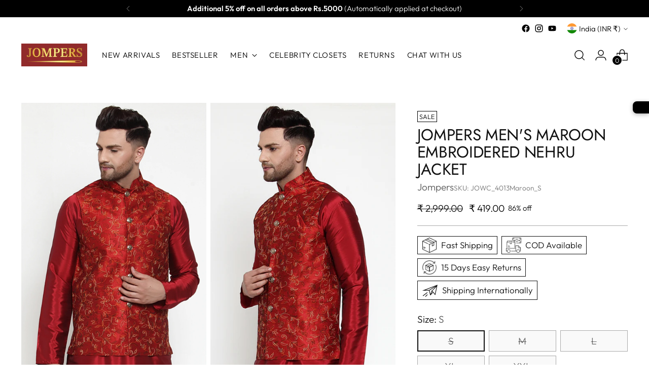

--- FILE ---
content_type: text/css
request_url: https://jompers.com/cdn/shop/t/18/assets/styling.css?v=164905807886336875131763038568
body_size: -139
content:
.multi-column__grid-item-image-figure+.multi-column__grid-item-text-container{text-align:center;width:90%}@media (min-width: 720px){#shopify-section-template--17332902232288__image_hero_EAXx8C{padding:20px 100px 50px}}.fs-heading-5-base{text-align:center}.footer__heading{font-size:20px!important;font-weight:600!important}#shopify-section-template--17332902232288__slideshow_FAzrNx .btn.btn--secondary.btn--overlay{margin-top:190px}@media (min-width: 766px){.button-containerfg{display:none}}@media (max-width: 767px){.button-container{display:none}}@media (max-width: 767px){.featured-collection-grid__products.carousel__wrapper.swiper-wrapper{display:grid!important;grid-template-columns:repeat(2,1fr)}}@media (max-width: 767px){#shopify-section-template--17332902232288__custom_liquid_epEP4T{display:none}}@media (min-width: 767px){#shopify-section-template--17332902232288__custom_liquid_wRar3x{display:none}}@media (max-width: 766px){#shopify-section-template--17332902232288__slideshow_KNiVLy .btn.btn--primary.btn--overlay{margin-top:110px;width:90px}}@media (min-width: 768px){#shopify-section-template--17332902232288__slideshow_KNiVLy .btn.btn--primary.btn--overlay{margin-top:170px}}.product-item__product-vendor{display:none}@media (max-width: 767px){#shopify-section-template--17332902494432__custom_liquid_EWUAiT{display:none}}@media (min-width: 768px){#shopify-section-template--17332902494432__custom_liquid_eg7aTf{display:none}}#insta-feed h2{text-align:center!important}.product__option .select-wrapper select,.select-wrapper{display:none}@media (max-width:500px){#shopify-section-template--17332902461664__custom_liquid_y7xJFB{display:none}}@media (min-width:501px){#shopify-section-template--17332902461664__custom_liquid_e4DezM{display:none}}.filter-group__list--sort .filter-item:nth-child(3),.filter-group__list--sort .filter-item:nth-child(4){display:none}@media (max-width:799px){#shopify-section-template--18925251264736__custom_liquid_epEP4T{display:none}}@media (min-width:800px){#shopify-section-template--18925251264736__custom_liquid_wRar3x{display:none}}
/*# sourceMappingURL=/cdn/shop/t/18/assets/styling.css.map?v=164905807886336875131763038568 */


--- FILE ---
content_type: text/css
request_url: https://cdn.shopify.com/extensions/019bbb7e-8296-7390-8fd3-63610c3ee250/shopify-plugin-230/assets/img-search-modal.css
body_size: 2660
content:
birse-modal,
birse-uploading-mobile {
  position: fixed;
  top: 0;
  left: 0;
  right: 0;
  bottom: 0;
  background: rgba(0, 0, 0, 0.5);
  z-index: 99999999999999;
}

birse-uploading-mobile {
  z-index: 99999999999999;
}

:is(birse-modal, birse-uploading-mobile) button[close-button] {
  position: absolute;
  right: 12px;
  top: 12px;
  background-color: transparent;
  border: none;
  cursor: pointer;
  z-index: 9999;
}

birse-modal .birse-modal-content {
  position: fixed;
  color: #24343f;
  background-color: #fff;
  top: 50%;
  left: 50%;
  transform: translate(-50%, -50%);
  z-index: 9999;
  display: flex;
  gap: 0;
  align-items: stretch;
  height: calc(100dvh - 140px);
  border-radius: 12px;
  overflow: hidden;
}

birse-modal h2 {
  font-size: 16px;
  color: #303030;
  font-weight: 600;
  padding: 0;
  margin: 0;
}

birse-modal .upload-img-container {
  display: flex;
  flex-direction: column;
  align-items: center;
  padding-inline: 24px;
  background-color: #F0F0F0;
  border-right: 1px solid #7B7B7B;
  width: 430px;
}

birse-modal .upload-img-container h2 {
  text-align: center;
  width: 100%;
  padding-top: 24px;
  padding-bottom: 24px;
}

birse-modal .upload-img-container .dropzone {
  flex: 1 1 0;
  width: 100%;
  display: flex;
  flex-direction: column;
  justify-content: center;
  align-items: center;
  border-radius: 12px;
  background-color: #fff;
  border: 1px dashed #7B7B7B;
  padding: 48px 24px;
  position: relative;
}

birse-modal .upload-img-container .upload-img-wrap {
  position: relative;
  width: 100%;
}

birse-modal .upload-img-container .upload-img-wrap.hidden {
  display: none !important;
}

birse-modal .upload-img-container .upload-img-wrap img {
  object-fit: contain;
  width: 100%;
  max-width: 100%;
  display: block;
  height: 100%;
  max-height: 300px;
}

birse-modal .upload-img-container p {
  padding: 0;
  margin: 0;
}

birse-modal .upload-img-container .drop-img-here {
  pointer-events: none;
  position: absolute;
  bottom: 24px;
  left: 0;
  right: 0;
  text-align: center;
  color: #616161;
}

birse-modal .upload-img-container .dropzone.drophere .drop-img-here {
  position: static;
}

birse-modal .upload-img-container .dropzone .uploading-wrap {
  display: flex;
  flex-direction: column;
  align-items: center;
  justify-content: center;
  gap: 16px;
  color: #303030;
}

birse-modal .upload-img-container .dropzone .uploading-wrap p {
  font-weight: 600;
}

birse-modal .upload-img-container .dropzone .error-wrap {
  color: #EA0D0D;
  display: flex;
  flex-direction: column;
  gap: 12px;
  justify-content: center;
  align-items: center;
  text-align: center;
}

birse-modal .upload-img-container .dropzone .error-wrap .upload-btn {
  background-color: transparent;
  border: 1px solid #000;
  padding: 10px 16px;
  outline: none;
  border-radius: 4px;
  cursor: pointer;
  font-family: inherit;
}

:is(birse-modal, birse-modal-mobile) .mediapipe-dot {
  height: 22px;
  width: 22px;
  top: -100%;
  left: -100%;
  display: block !important;
  position: absolute;
  background: #FFF;
  z-index: 999;
  border-radius: 50%;
  cursor: pointer;
  user-select: none;
}

:is(birse-modal, birse-modal-mobile) .mediapipe-dot::after {
  content: '';
  width: 0;
  height: 0;
  position: absolute;
  top: 50%;
  left: 50%;
  transform: translate(-50%, -50%);
  background-color: transparent;
  transition: height 0.2s ease-in-out, width 0.2s ease-in-out;
  border-radius: 50%;
}

:is(birse-modal, birse-modal-mobile) .mediapipe-dot:hover::after {
  background-color: rgb(199, 216, 240, .2);
  width: 48px;
  height: 48px;
}

birse-modal .upload-img-container .upload-img-footer {
  padding-top: 32px;
  padding-bottom: 32px;
  text-align: center;
}

birse-modal .upload-img-footer input.upload-input {
  display: none !important;
}

birse-modal .upload-img-footer button.upload-btn {
  background-color: #fff;
  border: 1px solid #292929;
  padding: 10px 16px;
  margin: 0;
  cursor: pointer;
  color: #292929;
  font-size: 14px;
  border-radius: 4px;
  margin-inline: 8px;
  font-family: inherit;
}


birse-modal .search-result-container {
  flex: 1 1 0;
  display: flex;
  padding: 20px 24px;
  padding-bottom: 0;
  flex-direction: column;
  gap: 20px;
}

birse-modal .search-result-container .search-result-grid-wrap {
  flex: 1 1 0;
  height: 100%;
  min-height: 0;
  overflow-y: auto;
  overflow-x: hidden;
  scrollbar-gutter: stable;
  overscroll-behavior: contain;
}

birse-modal .search-result-container .search-result-grid {
  display: grid;
  grid-template-columns: repeat(4, 220px);
  gap: 16px;
  align-items: stretch;
  padding-bottom: 16px;
}

birse-modal .search-result-container .search-result-grid.loading,
birse-sheet-mobile .birse-sheet-search-result-list.loading {
  grid-template-rows: auto;
  grid-auto-rows: 0;
  row-gap: 0;
  padding-bottom: 0;
  overflow: hidden;
}

@media screen and (max-width: 1440px) {
  birse-modal .search-result-container .search-result-grid {
    grid-template-columns: repeat(3, 218px);
  }
}

@media screen and (max-width: 1200px) {
  birse-modal .search-result-container .search-result-grid {
    grid-template-columns: repeat(2, 218px);
  }
}

@media screen and (max-width: 972px) {
  birse-modal .search-result-container .search-result-grid {
    grid-template-columns: repeat(1, 218px);
  }
}

:is(birse-modal, birse-sheet-mobile) .search-result-item-link {
  color: inherit;
  text-decoration: none;
  max-height: 100%;
}

:is(birse-modal, birse-sheet-mobile) .search-result-item-link:not([href]) {
  cursor: default;
}

birse-modal .search-result-grid .search-result-item,
birse-sheet-mobile .search-result-item {
  width: 100%;
  height: 100%;
  border: 1px solid #d9d9d9;
  border-radius: 12px;
  padding: 12px;
  display: flex;
  flex-direction: column;
  gap: 8px;
  position: relative;
}

:is(birse-modal, birse-sheet-mobile) .search-result-item .item-img-wrap {
  display: flex;
  justify-content: center;
  align-items: center;
  aspect-ratio: 1 / 1;
  width: 100%;
  height: auto;
  flex-shrink: 0;
  position: relative;
}

:is(birse-modal, birse-sheet-mobile) .search-result-item.loading .item-img-wrap {
  aspect-ratio: 1 / 1;
  width: 100%;
  height: auto;
  flex-shrink: 0;
  background-color: #F1F1F1;
  border-radius: 4px;
}

:is(birse-modal, birse-sheet-mobile) .search-result-item.loading :is(.hover-img-search-btn, .hover-add-to-cart-btn) {
  display: none !important;
}

:is(birse-modal, birse-sheet-mobile) .item-img-wrap :is(.hover-img-search-btn, .hover-add-to-cart-btn) {
  position: absolute;
  top: 4px;
  min-width: 36px;
  height: 36px;
  border-radius: 30px;
  border: none;
  outline: none !important;
  padding: 0;
  background-color: rgba(13, 40, 72, 0.7);
  display: none;
  align-items: center;
  justify-content: center;
  cursor: pointer;
  padding-inline: 7px;
}

:is(birse-modal, birse-sheet-mobile) .item-img-wrap :is(.hover-img-search-btn, ) {
  right: 4px;
}


:is(birse-modal, birse-sheet-mobile) .item-img-wrap :is(.hover-add-to-cart-btn) {
  left: 4px;
  gap: 4px;
  color: #fff;
}

:is(birse-modal, birse-sheet-mobile) .item-img-wrap :is(.hover-add-to-cart-btn):disabled,
:is(birse-modal, birse-sheet-mobile) .item-img-wrap :is(.hover-add-to-cart-btn):hover:disabled {
  color: #616161;
  background-color: #A0AEC64D;
}

:is(birse-modal, birse-sheet-mobile) .item-img-wrap .sold-out {
  color: #616161;
  background-color: #A0AEC64D;
  padding: 4px 7px;
  position: absolute;
  font-size: 12px;
  border-radius: 30px;
  top: 4px;
  left: 4px;
}

:is(birse-modal, birse-sheet-mobile) .item-img-wrap .on-sale {
  position: absolute;
  bottom: 4px;
  left: 4px;
  padding: 2px 8px;
  background-color: #E0F0FF;
  color: #00527C;
  border-radius: 16px;
  border: none;
  font-size: 12px;
  font-weight: 550;
  line-height: 1.5;
}

:is(birse-modal, birse-sheet-mobile) .item-img-wrap :is(.hover-add-to-cart-btn) .added-to-cart {
  display: inline-block;
  font-size: 12px;
}


:is(birse-modal, birse-sheet-mobile) .item-img-wrap :is(.hover-img-search-btn, .hover-add-to-cart-btn):hover {
  background-color: #24343F;
}



:is(birse-modal, birse-sheet-mobile) .item-img-wrap:hover :is(.hover-img-search-btn, .hover-add-to-cart-btn) {
  display: flex;
}

/* :is(birse-modal, birse-sheet-mobile) .item-img-wrap :is(.hover-img-search-btn,  .hover-add-to-cart-btn, ) svg {
  flex-shrink: 0;
} */
@media (max-width: 768px) {
  :is(birse-modal, birse-sheet-mobile) .item-img-wrap :is(.hover-img-search-btn, .hover-add-to-cart-btn) {
    display: flex;
  }

  :is(birse-modal, birse-sheet-mobile) .item-img-wrap .hover-img-search-btn {
    min-width: 32px;
    height: 32px;
    top: 0px;
    right: 0px;
    padding-inline: 6px;
  }

  :is(birse-modal, birse-sheet-mobile) .item-img-wrap .hover-add-to-cart-btn .added-to-cart {
    max-width: 100px;
  }

  :is(birse-modal, birse-sheet-mobile) .item-img-wrap .hover-add-to-cart-btn {
    min-width: 32px;
    height: 32px;
    top: 0px;
    left: 0px;
    padding-inline: 5px;
  }
}

:is(birse-modal, birse-sheet-mobile) .hidden {
  display: none !important;
}

:is(birse-modal, birse-sheet-mobile) .search-result-item .item-img-wrap>img {
  object-fit: contain;
  width: 100%;
  height: 100%;
  aspect-ratio: 1 / 1;
  margin: 0;
}

:is(birse-modal, birse-sheet-mobile) .search-result-item .item-info {
  flex: 1 1 0;
  display: flex;
  flex-direction: column;
  gap: 4px;
}

:is(birse-modal, birse-sheet-mobile) .search-result-item p {
  margin: 0;
  padding: 0;
}

:is(birse-modal, birse-sheet-mobile) .search-result-item .item-name {
  color: #616161;
  font-size: 14px;
  line-height: 20px;
  overflow: hidden;
  text-overflow: ellipsis;
  display: -webkit-box;
  -webkit-line-clamp: 2;
  -webkit-box-orient: vertical;
  word-break: break-word !important;
}

:is(birse-modal, birse-sheet-mobile) .search-result-item.loading .item-name {
  height: 16px;
  width: 100%;
  border-radius: 4px;
  background-color: #F1F1F1;
  display: block !important;
}

:is(birse-modal, birse-sheet-mobile) .search-result-item .item-price-wrap {
  margin-top: auto;
  color: #303030;
  font-size: 16px;
  line-height: 20px;
  font-weight: 600;
}

:is(birse-modal, birse-sheet-mobile) .search-result-item.loading .item-price-wrap {
  height: 20px;
  width: 80px;
  border-radius: 4px;
  background-color: #F1F1F1;
  display: block !important;
}


:is(birse-modal, birse-sheet-mobile) .search-result-item.loading :is(.item-img-wrap, .item-name, .item-price-wrap, .select-model-btn-loading) {
  background-color: #ededed;
  background: linear-gradient(100deg,
      rgba(255, 255, 255, 0) 40%,
      rgba(255, 255, 255, .5) 50%,
      rgba(255, 255, 255, 0) 60%) #ededed;
  background-size: 200% 100%;
  background-position-x: 180%;
  animation: 1s birse-loading ease-in-out infinite;
}

:is(birse-modal, birse-sheet-mobile) .search-result-item .item-price-wrap.on-sale .item-original-price {
  color: #B5B5B5;
  font-size: 13px;
  text-decoration: line-through;
  font-weight: 450;
}

:is(birse-modal, birse-sheet-mobile) .search-result-item .item-price-wrap.on-sale .item-price {
  color: #E51045;
}

:is(birse-modal, birse-sheet-mobile) .search-result-item .item-collection {
  display: flex;
  align-items: center;
  justify-content: flex-start;
  gap: 4px;
}

:is(birse-modal, birse-sheet-mobile) .item-collection .item-collection-img {
  width: 22px;
  height: 22px;
  object-fit: cover;
  border-radius: 50%;
}

:is(birse-modal, birse-sheet-mobile) .item-collection .item-collection-name {
  font-size: 14px;
  color: #303030;
  font-weight: 550;
  line-height: 1.4;
}

@keyframes birse-loading {
  to {
    background-position-x: -20%;
  }
}

.cropper-view-box,
.cropper-move {
  outline: 0;
  border-radius: 12px;
  box-shadow: 0px 0px 3px rgba(109, 126, 152, 0.75);

}

.cropper-bg {
  background: transparent;
}

.cropper-modal {
  display: block !important;
  background-color: rgba(0, 0, 0, 0.40);
  opacity: 1;
}

.cropper-line[class*='line-'] {
  display: none;
}

.cropper-point.point-n,
.cropper-point.point-e,
.cropper-point.point-s,
.cropper-point.point-w {
  display: none;
}

.cropper-point[class*='point-'] {
  opacity: 1;
  border: 6px solid #FFF;
  background-color: transparent;
  max-width: 35%;
  max-height: 35%;
  width: 48px;
  height: 48px;
}

.cropper-point[class*='point-']::before {
  display: none;
}

.cropper-point.point-nw {
  border-radius: 12px 0 0 0;
  border-right: 0;
  border-bottom: 0;
}

.cropper-point.point-ne {
  border-radius: 0 12px 0 0;
  border-left: 0;
  border-bottom: 0;
}

.cropper-point.point-sw {
  border-radius: 0 0 0 12px;
  border-right: 0;
  border-top: 0;
}

.cropper-point.point-se {
  border-radius: 0 0 12px 0;
  border-left: 0;
  border-top: 0;
}

.cropper-container img {
  pointer-events: none !important;
}

birse-uploading-mobile .birse-uploading-content {
  width: calc(100% - 32px);
  min-height: 260px;
  left: 50%;
  top: 50%;
  transform: translate(-50%, -50%);
  background-color: #F0F0F0;
  border: 1px solid #7B7B7B;
  border-radius: 12px;
  display: flex;
  flex-direction: column;
  align-items: center;
  justify-content: center;
  position: relative;
  padding: 16px;
  gap: 16px;
}

birse-uploading-mobile .birse-uploading-content h2 {
  font-size: 16px;
  color: #303030;
  font-weight: 600;
  padding: 0;
  margin: 0;
}

birse-uploading-mobile .birse-uploading-state-wrap {
  width: 100%;
  flex: 1 1 0;
  border: 1px dashed #7B7B7B;
  border-radius: 12px;
  background-color: #fff;
  display: flex;
  flex-direction: column;
  align-items: center;
  justify-content: center;
  gap: 12px;
  padding: 16px;
}

birse-uploading-mobile .birse-uploading-content p {
  padding: 0;
  margin: 0;
}

birse-uploading-mobile .birse-uploading-content.error .birse-uploading-state-wrap {
  color: #EA0D0D;
}

birse-uploading-mobile .birse-uploading-content .upload-btn {
  background-color: transparent;
  color: #303030;
  border: 1px solid #000;
  padding: 10px 16px;
  outline: none;
  border-radius: 4px;
  cursor: pointer;
  font-family: inherit;
}

birse-modal-mobile {
  position: fixed;
  top: 0;
  left: 0;
  right: 0;
  bottom: 0;
  background: rgb(0, 0, 0);
  z-index: 99999999999999;
}

birse-modal-mobile button[close-button] {
  /* position: absolute; */
  /* right: 12px; */
  /* top: 12px; */
  background-color: transparent;
  border: none;
  cursor: pointer;
  /* z-index: 999; */
}

birse-modal-mobile .birse-content-header {
  display: flex;
  justify-content: space-between;
  align-items: center;
  padding-inline: 16px;
  height: 49px;
  border-bottom: 1px solid #7B7B7B;
}

birse-modal-mobile .birse-upload-wrap {
  height: fit-content;
  line-height: 1;
}

birse-modal-mobile .birse-upload-btn {
  padding: 0;
  margin: 0;
  border: none;
  background-color: transparent;
  outline: none;
  border-radius: 0;
  height: 20px;
  cursor: pointer;
}

birse-modal-mobile .birse-content-header h2 {
  font-size: 16px;
  color: #fff;
  font-weight: 600;
  padding: 0;
  margin: 0;
}

birse-modal-mobile .birse-modal-mobile-content {
  color: #fff;
  width: 100%;
  height: 100%;
  display: flex;
  flex-direction: column;
  gap: 0;
  align-items: stretch;
  overflow: hidden;
}

birse-modal-mobile .birse-content-img-container {
  width: 100%;
  height: 320px;
  display: grid;
  place-items: center;
  padding-inline: 16px;
}

birse-modal-mobile .birse-content-img-wrap {
  position: relative;
  background-color: #000;
  width: 100%;
  max-height: 320px;
}

birse-modal-mobile .birse-content-img {
  max-width: 100%;
  max-height: 320px;
  object-fit: contain;
  display: block;
}

birse-sheet-mobile {
  position: fixed;
  top: calc(320px + 50px);
  left: 0;
  right: 0;
  bottom: 0;
  background-color: #fff;
  z-index: 999999999999999;
  display: flex;
  flex-direction: column;
  transition: all 0.2s;
}

birse-sheet-mobile .birse-sheet-header {
  width: 100%;
  display: grid;
  place-items: center;
  height: 24px;
  flex-shrink: 0;
}


birse-sheet-mobile .birse-sheet-header .hidden {
  display: none !important;
}

birse-sheet-mobile .birse-sheet-header-dragger-expand {
  width: 48px;
  height: 4px;
  border-radius: 10px;
  background-color: #7B7B7B;
  display: block !important;
}

birse-sheet-mobile .birse-sheet-body {
  padding: 0 16px 16px;
  flex: 1 1 0;
  overflow-y: scroll;
  overscroll-behavior: contain;
}

birse-sheet-mobile .birse-sheet-search-result-list {
  width: 100%;
  display: grid;
  grid-template-columns: repeat(2, 1fr);
  gap: 12px;
}

:is(birse-modal, birse-sheet-mobile) .search-result-item .birse-tooltip {
  display: none;
  position: absolute;
  top: calc(100% + 6px);
  left: 50%;
  background-color: #24343F;
  color: white;
  transform: translateX(-50%);
  padding: 6px 8px;
  white-space: nowrap;
  border-radius: 6px;
  z-index: 9999;
  cursor: default;
  place-items: center;
  font-size: 14px;
}

:is(birse-modal, birse-sheet-mobile) .search-result-item .birse-tooltip::after {
  content: '';
  position: absolute;
  top: -12px;
  left: 50%;
  transform: translateX(-50%);
  border-width: 6px;
  border-style: solid;
  border-color: transparent transparent #24343F transparent;
}

:is(birse-modal, birse-sheet-mobile) .search-result-item .hover-img-search-btn:hover .birse-tooltip {
  display: grid;
}

@media (max-width: 768px) {
  :is(birse-modal, birse-sheet-mobile) .search-result-item .birse-tooltip {
    display: none !important;
  }
}

:is(birse-modal, birse-sheet-mobile) .no-result.hidden {
  display: none !important;
}

:is(birse-modal, birse-sheet-mobile) .no-result {
  display: grid;
  width: 100%;
  height: 100%;
  place-items: center;
  font-weight: 700;
}

:is(birse-modal, birse-sheet-mobile) .select-model-btn-loading {
  width: 100%;
  border-radius: 4px;
  border: none;
  outline: none;
  display: none;
  height: 24px;
}

:is(birse-modal, birse-sheet-mobile) .search-result-item.loading .select-model-btn-loading {
  display: block;
}

:is(birse-modal, birse-sheet-mobile) .search-result-item.loading :is(.select-model-btn, .add-to-cart-btn, .sold-out-btn) {
  display: none !important;
}

:is(birse-modal, birse-sheet-mobile) :is(.select-model-btn, .add-to-cart-btn, .sold-out-btn, .view-product-btn) {
  background-color: #303030;
  color: white;
  padding: 4px 16px;
  width: 100%;
  font-size: 13px;
  border-radius: 4px;
  border: none;
  outline: none;
  cursor: pointer;
  display: grid;
  place-items: center;
  font-weight: 500;
  background-clip: padding-box;
  min-height: 28px;
  line-height: 1.4;
  font-family: inherit;
}

:is(birse-modal, birse-sheet-mobile) .sold-out-btn {
  background-color: #0000000D;
  color: #B5B5B5;
}

:is(birse-modal, birse-sheet-mobile) :is(.select-model-btn, .add-to-cart-btn, .view-product-btn):hover {
  background-color: #1a1a1a;
}

div.birse-model-select-overlay {
  position: fixed;
  top: 0;
  left: 0;
  right: 0;
  bottom: 0;
  background-color: rgba(0, 0, 0, 0.3);
  z-index: 2147483647;
}

birse-model-select {
  position: absolute;
  bottom: 0;
  left: 0;
  right: 0;
  max-height: 100%;
  display: flex;
  flex-direction: column;
  border-radius: 12px;
  border: 1px solid #7B7B7B;
  gap: 8px;
  z-index: 10;
  background-color: #fff;
  background-clip: padding-box;
  padding: 12px;
  cursor: default;
}

.birse-model-select-overlay birse-model-select {
  border: none;
  border-radius: 0;
  border-top-left-radius: 12px;
  border-top-right-radius: 12px;
}

birse-model-select .hidden {
  display: none !important;
}

birse-model-select .birse-model-select-header {
  display: flex;
  justify-content: space-between;
  align-items: center;
  font-size: 14px;
  font-weight: 650;
}

birse-model-select .birse-model-select-header .birse-toggle-group-name {
  margin: 0;
  padding: 0;
  color: #303030;
  font-size: 14px;
}

birse-model-select .birse-model-select-header .birse-model-select-close-btn {
  background-color: transparent;
  border: none;
  outline: none;
  padding: none;
  border-radius: 9999px;
  cursor: pointer;
}


birse-model-select .birse-model-select-wrap {
  overflow-y: auto;
  display: flex;
  flex-direction: column;
  gap: 8px;
}

birse-model-select .birse-model-select-wrap:has(>.birse-model-select-group) {
  overflow-y: unset;
  overflow-x: unset;
}

birse-model-select :is(.birse-model-toggle-group, .birse-model-select-group) {
  display: flex;
  flex-direction: column;
  gap: 2px;
}

birse-model-select .birse-toggle-group-list {
  display: flex;
  gap: 4px;
  flex-wrap: wrap;
}

birse-model-select :is(.birse-model-toggle-group, .birse-model-select-group) .birse-group-name {
  color: #616161;
  font-size: 12px;
}

birse-model-select .birse-model-toggle-group .birse-toggle-btn {
  color: #616161;
  background-color: transparent;
  border: 1px solid #D9D9D9;
  outline: none;
  display: grid;
  place-items: center;
  padding: 6px 12px;
  font-size: 13px;
  border-radius: 8px;
  cursor: pointer;
}

birse-model-select .birse-model-toggle-group .birse-toggle-btn.active {
  color: #303030;
  border-color: #303030;
}

birse-model-select .birse-model-toggle-group .birse-toggle-btn.disabled {
  border: 1px solid #0000000D;
  background-color: #0000000D;
  color: #B5B5B5;
}

birse-model-select .birse-model-toggle-group .birse-toggle-btn.active.disabled {
  border: 1px solid #303030;
  background-color: #0000000D;
  color: #B5B5B5;
}

birse-model-select .add-to-cart-btn {
  background-color: #303030;
  color: white;
  padding: 4px 16px;
  width: 100%;
  font-size: 13px;
  border-radius: 4px;
  border: none;
  outline: none;
  cursor: pointer;
  display: grid;
  place-items: center;
  font-weight: 500;
  background-clip: padding-box;
  min-height: 28px;
  font-family: inherit;
}

birse-model-select .add-to-cart-btn:hover {
  background-color: #1a1a1a;
}

birse-model-select .sold-out-btn,
birse-model-select .add-to-cart-btn:disabled {
  background-color: #0000000D;
  color: #B5B5B5;
  cursor: not-allowed;
  font-family: inherit;
}


birse-model-select .birse-select-dropdown-wrap {
  position: relative;
  width: 100%;
}

birse-model-select .birse-select-value-wrap {
  display: flex;
  align-items: center;
  justify-content: space-between;
  gap: 4px;
  border: 1px solid #7B7B7B;
  padding: 6px 8px;
  border-radius: 6px;
}

birse-model-select .birse-select-value {
  color: #303030;
  font-size: 13px;
  overflow: hidden;
  text-overflow: ellipsis;
  text-wrap: nowrap;
  flex: 1 1 0;
}

birse-model-select img {
  flex-shrink: 0;
}

birse-model-select .birse-select-dropdown {
  position: absolute;
  top: calc(100% - 1px);
  left: 0;
  right: 0;
  background-color: #fff;
  border: 1px solid #7B7B7B;
  border-radius: 12px;
  z-index: 9999;
  display: none;
  max-height: 180px;
  overflow-y: auto;
  padding: 8px;
  gap: 4px;
}

birse-model-select .birse-select-dropdown.show {
  display: block;
}

birse-model-select .birse-select-option {
  display: flex;
  align-items: center;
  justify-content: space-between;
  gap: 4px;
  border-radius: 8px;
  padding: 4px 12px;
  color: #303030;
  font-size: 13px;
  border: none;
  outline: none;
  width: 100%;
  background-color: transparent;
  font-family: inherit;
}

birse-model-select .birse-select-value {
  display: block;
}

birse-model-select .birse-select-option:not(.disabled) {
  cursor: pointer;
}

birse-model-select .birse-select-option:hover {
  background-color: #EBEBEB;
}

birse-model-select .birse-select-option.selected {
  font-weight: 600;
}

birse-model-select .birse-select-option.disabled {
  background-color: #00000008;
  color: #B5B5B5;
}

birse-model-select .birse-select-option img.check {
  flex-shrink: 0;
  visibility: hidden;
}

birse-model-select .birse-select-option.selected img.check {
  visibility: visible;
}

--- FILE ---
content_type: text/javascript; charset=utf-8
request_url: https://jompers.com/products/jompers-mens-maroon-embroidered-nehru-jacket-jowc_4013maroon.js
body_size: 396
content:
{"id":7557736693984,"title":"Jompers Men's Maroon Embroidered Nehru Jacket","handle":"jompers-mens-maroon-embroidered-nehru-jacket-jowc_4013maroon","description":"\u003cp\u003e This nehru jacket, has a mandarin collar, a full button placket, sleeveless, and three pockets\u003c\/p\u003e\u003cp\u003e\u003cstrong\u003eMaterial :\u003c\/strong\u003eSilk\u003cbr\u003e\u003cstrong\u003eWash Care :\u003c\/strong\u003e  Dry-clean\u003c\/p\u003e","published_at":"2022-02-11T01:40:03-05:00","created_at":"2022-02-11T01:40:03-05:00","vendor":"Jompers","type":"Men Waistcoat Nehru Jacket","tags":["Buy 2 Men Waist-coat for 989","Maroon","Men Waistcoat Nehru Jacket"],"price":41900,"price_min":41900,"price_max":41900,"available":false,"price_varies":false,"compare_at_price":299900,"compare_at_price_min":299900,"compare_at_price_max":299900,"compare_at_price_varies":false,"variants":[{"id":44747276222688,"title":"S \/ Maroon","option1":"S","option2":"Maroon","option3":null,"sku":"JOWC_4013Maroon_S","requires_shipping":true,"taxable":true,"featured_image":null,"available":false,"name":"Jompers Men's Maroon Embroidered Nehru Jacket - S \/ Maroon","public_title":"S \/ Maroon","options":["S","Maroon"],"price":41900,"weight":300,"compare_at_price":299900,"inventory_management":"shopify","barcode":null,"requires_selling_plan":false,"selling_plan_allocations":[]},{"id":44747276288224,"title":"M \/ Maroon","option1":"M","option2":"Maroon","option3":null,"sku":"JOWC_4013Maroon_M","requires_shipping":true,"taxable":true,"featured_image":null,"available":false,"name":"Jompers Men's Maroon Embroidered Nehru Jacket - M \/ Maroon","public_title":"M \/ Maroon","options":["M","Maroon"],"price":41900,"weight":300,"compare_at_price":299900,"inventory_management":"shopify","barcode":null,"requires_selling_plan":false,"selling_plan_allocations":[]},{"id":44747276320992,"title":"L \/ Maroon","option1":"L","option2":"Maroon","option3":null,"sku":"JOWC_4013Maroon_L","requires_shipping":true,"taxable":true,"featured_image":null,"available":false,"name":"Jompers Men's Maroon Embroidered Nehru Jacket - L \/ Maroon","public_title":"L \/ Maroon","options":["L","Maroon"],"price":41900,"weight":300,"compare_at_price":299900,"inventory_management":"shopify","barcode":null,"requires_selling_plan":false,"selling_plan_allocations":[]},{"id":44747276353760,"title":"XL \/ Maroon","option1":"XL","option2":"Maroon","option3":null,"sku":"JOWC_4013Maroon_XL","requires_shipping":true,"taxable":true,"featured_image":null,"available":false,"name":"Jompers Men's Maroon Embroidered Nehru Jacket - XL \/ Maroon","public_title":"XL \/ Maroon","options":["XL","Maroon"],"price":41900,"weight":300,"compare_at_price":299900,"inventory_management":"shopify","barcode":null,"requires_selling_plan":false,"selling_plan_allocations":[]},{"id":44747276386528,"title":"XXL \/ Maroon","option1":"XXL","option2":"Maroon","option3":null,"sku":"JOWC_4013Maroon_XXL","requires_shipping":true,"taxable":true,"featured_image":null,"available":false,"name":"Jompers Men's Maroon Embroidered Nehru Jacket - XXL \/ Maroon","public_title":"XXL \/ Maroon","options":["XXL","Maroon"],"price":41900,"weight":300,"compare_at_price":299900,"inventory_management":"shopify","barcode":null,"requires_selling_plan":false,"selling_plan_allocations":[]}],"images":["\/\/cdn.shopify.com\/s\/files\/1\/0070\/4285\/9119\/products\/GJOWC_4013_Maroon_1.jpg?v=1754475708","\/\/cdn.shopify.com\/s\/files\/1\/0070\/4285\/9119\/products\/GJOWC_4013_Maroon_2.jpg?v=1754475708","\/\/cdn.shopify.com\/s\/files\/1\/0070\/4285\/9119\/products\/GJOWC_4013_Maroon_3.jpg?v=1754475709","\/\/cdn.shopify.com\/s\/files\/1\/0070\/4285\/9119\/products\/GJOWC_4013_Maroon_4.jpg?v=1754475709","\/\/cdn.shopify.com\/s\/files\/1\/0070\/4285\/9119\/products\/GJOWC_4013_Maroon_5.jpg?v=1754475709"],"featured_image":"\/\/cdn.shopify.com\/s\/files\/1\/0070\/4285\/9119\/products\/GJOWC_4013_Maroon_1.jpg?v=1754475708","options":[{"name":"Size","position":1,"values":["S","M","L","XL","XXL"]},{"name":"Color","position":2,"values":["Maroon"]}],"url":"\/products\/jompers-mens-maroon-embroidered-nehru-jacket-jowc_4013maroon","media":[{"alt":null,"id":29199641673952,"position":1,"preview_image":{"aspect_ratio":0.75,"height":1440,"width":1080,"src":"https:\/\/cdn.shopify.com\/s\/files\/1\/0070\/4285\/9119\/products\/GJOWC_4013_Maroon_1.jpg?v=1754475708"},"aspect_ratio":0.75,"height":1440,"media_type":"image","src":"https:\/\/cdn.shopify.com\/s\/files\/1\/0070\/4285\/9119\/products\/GJOWC_4013_Maroon_1.jpg?v=1754475708","width":1080},{"alt":null,"id":29199641706720,"position":2,"preview_image":{"aspect_ratio":0.75,"height":1440,"width":1080,"src":"https:\/\/cdn.shopify.com\/s\/files\/1\/0070\/4285\/9119\/products\/GJOWC_4013_Maroon_2.jpg?v=1754475708"},"aspect_ratio":0.75,"height":1440,"media_type":"image","src":"https:\/\/cdn.shopify.com\/s\/files\/1\/0070\/4285\/9119\/products\/GJOWC_4013_Maroon_2.jpg?v=1754475708","width":1080},{"alt":null,"id":29199641772256,"position":3,"preview_image":{"aspect_ratio":0.75,"height":1440,"width":1080,"src":"https:\/\/cdn.shopify.com\/s\/files\/1\/0070\/4285\/9119\/products\/GJOWC_4013_Maroon_3.jpg?v=1754475709"},"aspect_ratio":0.75,"height":1440,"media_type":"image","src":"https:\/\/cdn.shopify.com\/s\/files\/1\/0070\/4285\/9119\/products\/GJOWC_4013_Maroon_3.jpg?v=1754475709","width":1080},{"alt":null,"id":29199641837792,"position":4,"preview_image":{"aspect_ratio":0.75,"height":1440,"width":1080,"src":"https:\/\/cdn.shopify.com\/s\/files\/1\/0070\/4285\/9119\/products\/GJOWC_4013_Maroon_4.jpg?v=1754475709"},"aspect_ratio":0.75,"height":1440,"media_type":"image","src":"https:\/\/cdn.shopify.com\/s\/files\/1\/0070\/4285\/9119\/products\/GJOWC_4013_Maroon_4.jpg?v=1754475709","width":1080},{"alt":null,"id":29199641870560,"position":5,"preview_image":{"aspect_ratio":0.75,"height":1440,"width":1080,"src":"https:\/\/cdn.shopify.com\/s\/files\/1\/0070\/4285\/9119\/products\/GJOWC_4013_Maroon_5.jpg?v=1754475709"},"aspect_ratio":0.75,"height":1440,"media_type":"image","src":"https:\/\/cdn.shopify.com\/s\/files\/1\/0070\/4285\/9119\/products\/GJOWC_4013_Maroon_5.jpg?v=1754475709","width":1080}],"requires_selling_plan":false,"selling_plan_groups":[]}